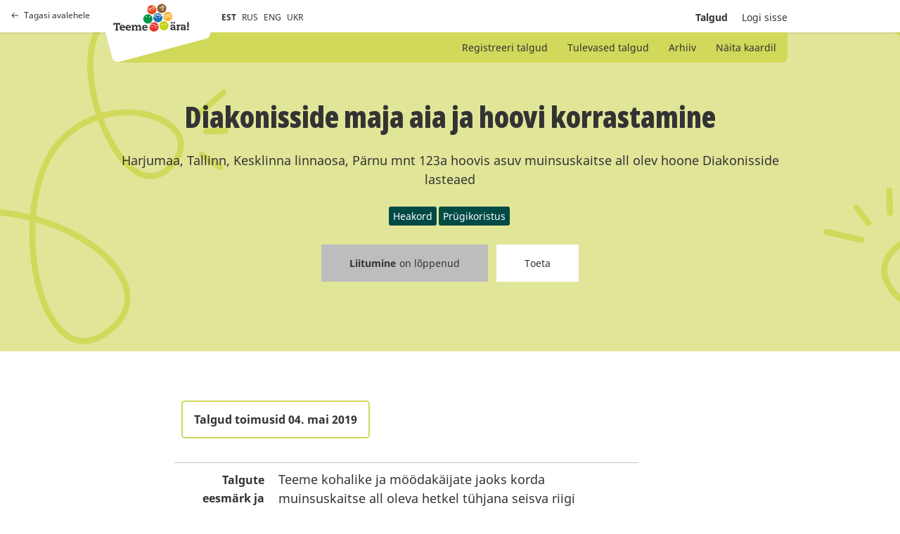

--- FILE ---
content_type: text/html; charset=utf-8
request_url: https://talgud.teemeara.ee/events/diakonisside-maja-aia-ja-hoovi-korrastamine
body_size: 4801
content:
<!DOCTYPE html PUBLIC "-//W3C//DTD XHTML 1.0 Strict//EN"
	"http://www.w3.org/TR/xhtml1/DTD/xhtml1-strict.dtd">

<html xmlns="http://www.w3.org/1999/xhtml" xml:lang="et" lang="et" xmlns:fb="http://ogp.me/ns/fb#">
<head>
	<meta name="keywords" content="" />
  <meta name="description" content="" />
  <meta http-equiv="Content-Type" content="text/html; charset=utf-8" />
	<meta name="viewport" content="width=device-width, initial-scale=1, maximum-scale=1, user-scalable=no">
  <title>Talgud</title>
  <link href="/assets/application-b12241ddce7d38c39945f215a98a9b1e2ba84ee2f645cff4790eb6b432d70f17.css" media="all" rel="stylesheet" />
  <link href="/assets/print-edba7ebf0868762e9e2fc12ebc3d90e0ff85277692eee6c9c012dbbb258d2f22.css" media="print" rel="stylesheet" />
  <meta content="authenticity_token" name="csrf-param" />
<meta content="KDnLEJykqYemY/OC2SymA+Vs/mpSvYZ+NDO+70epvFs=" name="csrf-token" />
  <meta property="fb:app_id" content="368526665000384" />
      <meta property="og:locale" content="et_EE" />
    <meta property="og:image" content="https://teemeara.ee/photos/Teeme_2ra_FB_1200x630_est2.jpeg" />
    <meta property="og:site_name" content="Teeme Ära talgupäev" />
  <meta property="og:description" content="Talgutööd" />
  <meta property="og:type" content="website" />
  <meta property="og:title" content="Diakonisside maja aia ja hoovi korrastamine" />
  <meta property="og:url" content="https://talgud.teemeara.ee/events/diakonisside-maja-aia-ja-hoovi-korrastamine?language=et" />

</head>

<body class="event">
  <div class="container">
    <header class="site-header grid ps-relative bg-white">
      
      <a class="site-header-return is-desktop grid ai-center fc-black-800 td-none t-opacity t-medium t-ease h:o70" href="https://teemeara.ee/et"><span class="grid ai-center mr8"><svg width="10" height="8" viewBox="0 0 10 8" fill="none" xmlns="http://www.w3.org/2000/svg"><path d="M0.646447 3.64645C0.451184 3.84171 0.451184 4.15829 0.646447 4.35355L3.82843 7.53553C4.02369 7.7308 4.34027 7.7308 4.53553 7.53553C4.7308 7.34027 4.7308 7.02369 4.53553 6.82843L1.70711 4L4.53553 1.17157C4.7308 0.976311 4.7308 0.659728 4.53553 0.464466C4.34027 0.269204 4.02369 0.269204 3.82843 0.464466L0.646447 3.64645ZM10 3.5H1V4.5H10V3.5Z" fill="#333333"/></svg></span>Tagasi avalehele</a>

      <div class="site-header-top w100p">
        <div class="wDefault grid ff-row-wrap ai-center ps-relative">
          <div class="site-header-top-left grid ai-center ps-relative with-padding">
            <a class="site-header-return is-mobile grid ai-center mr24 fc-black-800 td-none t-opacity t-medium t-ease h:o70" href="https://teemeara.ee/et"><svg xmlns="http://www.w3.org/2000/svg" width="24" height="24" viewBox="0 0 24 24" fill="none" stroke="currentColor" stroke-width="2" stroke-linecap="round" stroke-linejoin="round" class="feather feather-home"><path d="M3 9l9-7 9 7v11a2 2 0 0 1-2 2H5a2 2 0 0 1-2-2z"></path><polyline points="9 22 9 12 15 12 15 22"></polyline></svg></a>
            <div class="site-header-logo-container z3 grid l0">
              <a class="site-logo-primary" href="https://teemeara.ee/et">Avaleht</a>

            </div>
            <ul class="langmenu grid ai-center list-reset fs-smaller">
  <li class="mr8"><span class="active">EST</span></li>
  <li class="mr8"><a href="/ru?redirect_to=%2Fevents%2Fdiakonisside-maja-aia-ja-hoovi-korrastamine">RUS</a></li>
  <li class="mr8"><a href="/en?redirect_to=%2Fevents%2Fdiakonisside-maja-aia-ja-hoovi-korrastamine">ENG</a></li>
  <li class="mr8"><a href="/uk?redirect_to=%2Fevents%2Fdiakonisside-maja-aia-ja-hoovi-korrastamine">UKR</a></li>
</ul>
          </div>
          <div class="site-header-top-right grid ai-center ml-auto">
            <div class="ta-right fs-small">
              <ul class="mainmenu grid ai-center list-reset">

  <li class="ml20 fw-bold">
    <a class="fc-currentColor td-none t-all t-medium t-ease h:o60" href="/events">Talgud</a>
</li>

    <li class="ml20">
      <a class="hlite fc-currentColor td-none t-all t-medium t-ease h:o60" href="/login">Logi sisse</a>
</li></ul>
            </div>
            <button class="site-header-toggle-nav base-btn js-toggle-site-nav"><svg xmlns="http://www.w3.org/2000/svg" width="24" height="24" viewBox="0 0 24 24" fill="none" stroke="currentColor" stroke-width="2" stroke-linecap="round" stroke-linejoin="round" class="feather feather-menu"><line x1="3" y1="12" x2="21" y2="12"></line><line x1="3" y1="6" x2="21" y2="6"></line><line x1="3" y1="18" x2="21" y2="18"></line></svg></button>
          </div>
        </div>
      </div>

      <div class="site-header-bottom ps-absolute z2 l0 r0">
        <div class="wDefault ps-relative">
          <div class="site-header-submenu grid ai-center w100p bg-green-200">
            <ul class="ml-auto list-reset fs-small">
                <li class="d-inline ">
  <a class="fc-currentColor td-none t-opacity t-medium t-ease h:o80" href="/events/new">Registreeri talgud</a>
</li>    
<li class="d-inline ">
  <a class="fc-currentColor td-none t-opacity t-medium t-ease h:o80" href="/events">Tulevased talgud</a>
</li>
<li class="d-inline ">
  <a class="fc-currentColor td-none t-opacity t-medium t-ease h:o80" href="/events/archive">Arhiiv</a>
</li>
<li class="d-inline ">
  <a class="fc-currentColor td-none t-opacity t-medium t-ease h:o80" href="/events/map">Näita kaardil</a>
</li>

            </ul>
          </div>
        </div>
      </div>
    </header>

    <section class="site-hero">
      <div id="site-hero-inner">
        <div class="wDefault">
          <div class="site-hero-content">
              <div class="ta-center mb24">
    <h2 class="mb24">Diakonisside maja aia ja hoovi korrastamine</h2>
    <p class="mb24">Harjumaa, Tallinn, Kesklinna linnaosa, Pärnu mnt 123a hoovis asuv muinsuskaitse all olev hoone Diakonisside lasteaed</p>
    <ul class="grid ff-row-wrap ai-center jc-center list-reset">
        <li><span class="events-tag d-inline-flex mr3 mb3 fc-white fs-small bg-green-400 bar-sm">Heakord</span></li>
        <li><span class="events-tag d-inline-flex mr3 mb3 fc-white fs-small bg-green-400 bar-sm">Prügikoristus</span></li>
    </ul>
  </div>
  <div class="ta-center noprint">
    <ul class="grid ff-row-wrap ai-center jc-center list-reset">
  <li class="ml6 mr6 mb24">
    <span class="base-btn base-btn-m c-not-allowed fc-black-800 fs-small td-none bg-black-400">
        <span class='fw-bold mr5'>
          Liitumine
        </span>
        <span>
          on lõppenud
        </span>
    </span>
  </li>
  <li class="ml6 mr6 mb24">
    <a class="base-btn base-btn-m fc-black-800 fs-small td-none bg-white t-all t-medium t-ease h:fc-white h:bg-green-300" href="http://www.teemeara.ee/partnerid/toeta/toeta-talguid">Toeta</a>
  </li>
</ul>
  </div>

          </div>
        </div>
      </div>
    </section>
    <main class="content with-padding">
      
<section class="ps-relative w100p pt60">
  <div class="wDefault small-wrapper">
    <div class="grid ff-row-wrap">
      

      <div class="wContent1">
        
        <div class="of-x-auto">
        <table class="vertical-data">
          <tr>
            <td colspan="2">
              <div class="d-inline-flex ai-center mb24 pt12 pb12 pr16 pl16 fc-black-800 fs-regular fw-bold ta-center bs-solid bw2 bc-green-200 bar-md">Talgud toimusid 04. mai 2019</div>
            </td>
          </tr>

            <tr>
              <td class="fs-regular fw-bold ta-right">Talgute eesmärk ja hüvang</td>
              <td>Teeme kohalike ja möödakäijate jaoks korda muinsuskaitse all oleva hetkel tühjana seisva riigi omanduses Diakonisside lasteaia maja väikese pargiala ja ümbruse.  </td>
            </tr>

          <tr>
            <td class="fs-regular fw-bold ta-right">Talgutööd</td>
            <td>Lehtede riisumine
Prügi kogumine
Heki lõikumine
Elupuude istutamine
</td>
          </tr>
          <tr>
            <td class="fs-regular fw-bold ta-right">Talguliste maksimumarv</td>
            <td>9</td>
          </tr>
          <tr>
            <td class="fs-regular fw-bold ta-right">Vabu kohti</td>
            <td>7</td>
          </tr>
          <tr>
            <td class="fs-regular fw-bold ta-right">Kaasa võtta</td>
            <td>Kui on - kindad, reha, oksakäärid, võileivad</td>
          </tr>
          <tr>
            <td class="fs-regular fw-bold ta-right">Talgulistele pakutav</td>
            <td>Hea seltskond, ainulaadne kogemus, omanikutunne ja rõõm tehtud tööst</td>
          </tr>

          <tr>
            <td class="fs-regular fw-bold ta-right">Talgujuht</td>
            <td>Liina Freivald</td>
          </tr>

          <tr>
            <td class="fs-regular fw-bold ta-right">Keeled mida talgujuht räägib</td>
            <td>Eesti, Vene, Inglise, Soome</td>
          </tr>
          <tr>
            <td class="fs-regular fw-bold ta-right">Kogunemine</td>
            <td>Diakonisside lasteaia maja hoovil kell 10:00. Pärnu mnt 123a</td>
          </tr>
          <tr>
            <td class="fs-regular fw-bold ta-right">Talgukood</td>
            <td>
              190313052
            </td>
          </tr>
          <tr class="noprint">
            <td class="ta-right">
              
            </td>
            <td>
              <a class="base-btn base-btn-m fc-white fs-small td-none bg-green-400 t-all t-medium t-ease h:bg-green-300" href="/events/diakonisside-maja-aia-ja-hoovi-korrastamine.ics">Salvesta kalendrisse</a>
            </td>
          </tr>


        </table>
        </div>
        <iframe src="//www.facebook.com/plugins/like.php?href=https://talgud.teemeara.ee/events/diakonisside-maja-aia-ja-hoovi-korrastamine&amp;layout=button_count&amp;show_faces=false&amp;width=450&amp;action=like&amp;colorscheme=light&amp;height=21" scrolling="no" frameborder="0" style="border:none; overflow:hidden; width:90px; height:21px;" allowTransparency="true"></iframe>
        <iframe src="//www.facebook.com/plugins/share_button.php?href=https%3A%2F%2Ftalgud.teemeara.ee%2Fevents%2Fdiakonisside-maja-aia-ja-hoovi-korrastamine%3Flanguage%3Det&amp;layout=button&amp;appId=368526665000384" scrolling="no" frameborder="0" style="border:none; overflow:hidden;width:225px; height:21px;" allowTransparency="true"></iframe>
          <div id="event_map" class="mt24 noprint">
            <iframe style="border:0" src="https://www.google.com/maps/embed/v1/place?q=59.4369608,24.7535747&amp;maptype=roadmap&amp;zoom=15&amp;key=AIzaSyC7r9PpBPg-as47324fzZNWpaBiYsqXvOc" allowfullscreen="" width="100%" height="550" frameborder="0"></" allowfullscreen></iframe>
          </div>
      </div>

    </div>
  <div>
</section>

    </main>
    <div id="footer" class="wrapper clearfix">
</div>
    <div class="site-nav ps-fixed t0 r0 b0 l0 z-modal of-y-auto bg-white js-site-nav">
	<button class="site-nav-close base-btn ps-absolute js-toggle-site-nav"><svg xmlns="http://www.w3.org/2000/svg" width="24" height="24" viewBox="0 0 24 24" fill="none" stroke="currentColor" stroke-width="2" stroke-linecap="round" stroke-linejoin="round" class="feather feather-x"><line x1="18" y1="6" x2="6" y2="18"></line><line x1="6" y1="6" x2="18" y2="18"></line></svg></button>
	<div class="site-nav-inner">

		<div class="site-nav-header grid ff-row-wrap ai-center mb48">
			<a class="grid ai-center mr24 fc-black-800 td-none t-opacity t-medium t-ease h:o70" href="https://teemeara.ee/et"><svg xmlns="http://www.w3.org/2000/svg" width="24" height="24" viewBox="0 0 24 24" fill="none" stroke="currentColor" stroke-width="2" stroke-linecap="round" stroke-linejoin="round" class="feather feather-home"><path d="M3 9l9-7 9 7v11a2 2 0 0 1-2 2H5a2 2 0 0 1-2-2z"></path><polyline points="9 22 9 12 15 12 15 22"></polyline></svg></a>
      <a class="site-logo-primary" href="https://teemeara.ee/et">Avaleht</a>

		</div>
		
		<ul class="submenu grid ff-column-wrap mb48 list-reset ta-center">
			<li class="d-inline ">
  <a class="fc-currentColor td-none t-opacity t-medium t-ease h:o80" href="/events/new">Registreeri talgud</a>
</li>    
<li class="d-inline ">
  <a class="fc-currentColor td-none t-opacity t-medium t-ease h:o80" href="/events">Tulevased talgud</a>
</li>
<li class="d-inline ">
  <a class="fc-currentColor td-none t-opacity t-medium t-ease h:o80" href="/events/archive">Arhiiv</a>
</li>
<li class="d-inline ">
  <a class="fc-currentColor td-none t-opacity t-medium t-ease h:o80" href="/events/map">Näita kaardil</a>
</li>

		</ul>

		<ul class="mainmenu grid ff-column-wrap mb48 list-reset ta-center">
		    <li class="">
		      <a class="hlite fc-currentColor td-none t-all t-medium t-ease h:o60" href="/login"><span class="translation_missing" title="translation missing: et.shared.sitenav.login">Login</span></a>
</li>		</ul>

		<div class="mt48">
			<ul class="langmenu grid ai-center list-reset fs-smaller">
  <li class="mr8"><span class="active">EST</span></li>
  <li class="mr8"><a href="/ru?redirect_to=%2Fevents%2Fdiakonisside-maja-aia-ja-hoovi-korrastamine">RUS</a></li>
  <li class="mr8"><a href="/en?redirect_to=%2Fevents%2Fdiakonisside-maja-aia-ja-hoovi-korrastamine">ENG</a></li>
  <li class="mr8"><a href="/uk?redirect_to=%2Fevents%2Fdiakonisside-maja-aia-ja-hoovi-korrastamine">UKR</a></li>
</ul>
		</div>
	</div>
</div>
  </div>
  <!-- Le HTML5 shim, for IE6-8 support of HTML elements -->
<!--[if lt IE 9]>
  <script src="http://html5shim.googlecode.com/svn/trunk/html5.js"></script>
<![endif]-->

<script src="/assets/application-38c594d0a42d4cac7a839e235301914dbe50b80cbd5ff7d7cbdb040d44d4d9fd.js"></script>
<script src="/assets/jquery-ui.datepicker-et-9eac5824fb928603137b5c9619c6aad6615f62245c139cc45fa3c0c21beb7217.js"></script>
<script type="text/javascript">
  var Talgud = Talgud || {};
  Talgud.municipalities_addresses_path = '/addresses/municipalities';
  Talgud.municipality_select_label = 'Kõik omavalitsused';
  Talgud.settlements_addresses_path = '/addresses/settlements';
  Talgud.common_loading_text = 'Laen andmeid...';
  $('.toggler').click(function(){
    $(this).parent().find('.extended').toggle();
    $(this).find('span.hint').toggle();
  });
</script>

<script>
  const siteNav = document.querySelector('.js-site-nav');
  const siteNavToggleButtons = document.querySelectorAll('.js-toggle-site-nav');

  function toggleSiteNav(){
    siteNavToggleButtons.forEach(btn => {
      btn.addEventListener('click', function(e){
        siteNav.classList.toggle('is-visible');
      });
    })
  }

  if(siteNavToggleButtons){
    toggleSiteNav();
  }
</script>



  <script type="text/javascript">
  var _gaq = _gaq || [];
  _gaq.push(['_setAccount', 'UA-22710243-1']);
  _gaq.push(['_trackPageview']);

  (function() {
    var ga = document.createElement('script'); ga.type = 'text/javascript'; ga.async = true;
    ga.src = ('https:' == document.location.protocol ? 'https://ssl' : 'http://www') + '.google-analytics.com/ga.js';
    var s = document.getElementsByTagName('script')[0]; s.parentNode.insertBefore(ga, s);
  })();  
</script>
</body></html>
